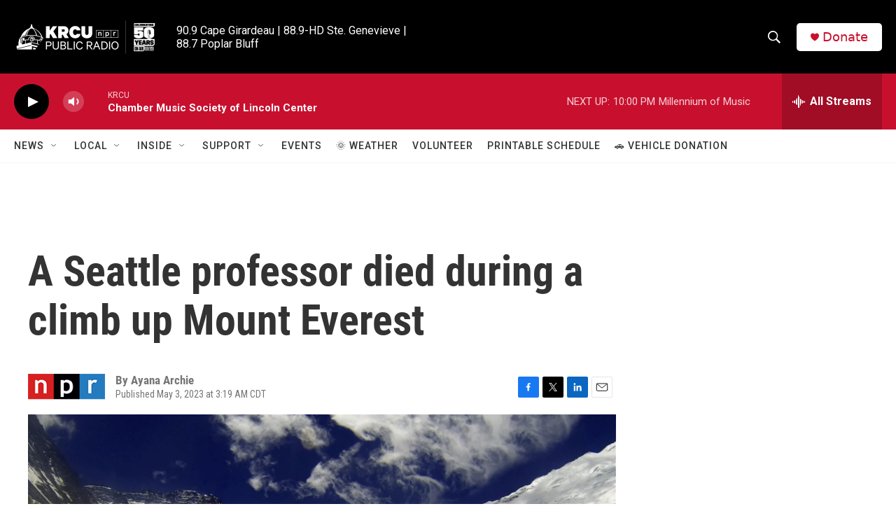

--- FILE ---
content_type: text/html; charset=utf-8
request_url: https://www.google.com/recaptcha/api2/aframe
body_size: 269
content:
<!DOCTYPE HTML><html><head><meta http-equiv="content-type" content="text/html; charset=UTF-8"></head><body><script nonce="wFCEyX1ySVyORYtRvJ33_A">/** Anti-fraud and anti-abuse applications only. See google.com/recaptcha */ try{var clients={'sodar':'https://pagead2.googlesyndication.com/pagead/sodar?'};window.addEventListener("message",function(a){try{if(a.source===window.parent){var b=JSON.parse(a.data);var c=clients[b['id']];if(c){var d=document.createElement('img');d.src=c+b['params']+'&rc='+(localStorage.getItem("rc::a")?sessionStorage.getItem("rc::b"):"");window.document.body.appendChild(d);sessionStorage.setItem("rc::e",parseInt(sessionStorage.getItem("rc::e")||0)+1);localStorage.setItem("rc::h",'1769655680060');}}}catch(b){}});window.parent.postMessage("_grecaptcha_ready", "*");}catch(b){}</script></body></html>